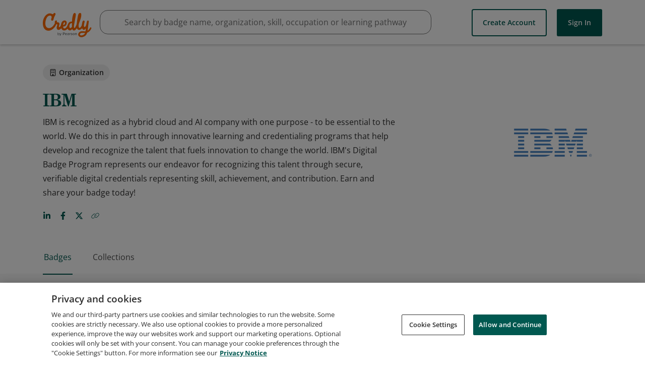

--- FILE ---
content_type: application/javascript
request_url: https://data.pendo.io/data/guide.js/65460ef3-56d0-45a3-7b3b-fe1ec0463054?id=21&jzb=eJx9j1FL-zAUxb9LHva0NW0GPhSKDvRBBBX219dw18QaSXNDcrPqpN99t_xxvgmBJCe_nHPutzi67AjTvRGt0M93j7dP-p9-UNPbfrs7NeVDrAX0PZZACxKK92tRkmf6nSjmVsppmqo-WeO_qh5HiWmA4E5ADkOW7jDKA5jB5mtnOr6tIgy2U6uMibpNJiCrSzS8GQ3EaejN62-n_4GjJWAERHspvBzdH6U9hKFwFBM26Jf9TcTsPsV8GefHYElgNUKygXaXN5aWUvy9VpKXqtUV2x5tyjwYy6raNnXV6JjQbByKeT4DWCZwoQ&v=2.310.1_prod-io&ct=1769991696490
body_size: 467
content:
pendo.guidesPayload({"guides":[],"normalizedUrl":"http://www.credly.com/organizations/ibm/badges?id=ibm\u0026page=2\u0026sort=-state_updated_at","lastGuideStepSeen":{"isMultiStep":false,"state":""},"guideWidget":{"enabled":false,"hidePoweredBy":false},"guideCssUrl":"","throttling":{"count":1,"enabled":true,"interval":1,"unit":"Day"},"autoOrdering":[],"globalJsUrl":"","segmentFlags":[],"designerEnabled":false,"features":[{"eventProperties":[{"name":"orgprofilebadgessearch","rule":"{\"name\":\"orgprofilebadgessearch\",\"source\":\"#search_input_15\",\"path\":\"value\"}","isActive":true,"path":"value","selector":"#search_input_15","type":"","pattern":""}],"pageId":"VytQ3bxvy0V4qrmddYpo-MYT7oI","featureId":"lQvrML5OCUTsYG9HtTqA5uYNw7s","featureRule":[".cr-search-bar__input[name=\"Search Bar\"]"]}],"id":"21","preventCodeInjection":false});